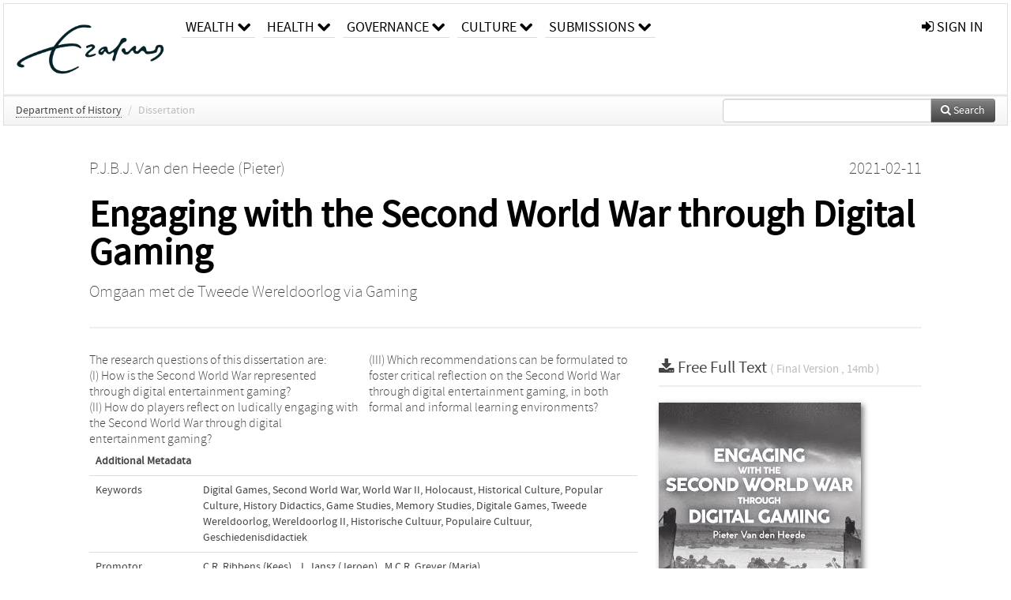

--- FILE ---
content_type: text/html; charset=UTF-8
request_url: https://repub.eur.nl/pub/134918
body_size: 26486
content:
<!DOCTYPE html>
<html lang="en">
    <head>
      <title>
        
  RePub, Erasmus University Repository:
  Engaging with the Second World War through Digital Gaming

      </title>
      <meta http-equiv="X-UA-Compatible" content="IE=edge"/>
      <meta http-equiv="Content-Type" content="text/html; charset=UTF-8"/>
      <meta name="viewport" content="width=device-width, initial-scale=1.0"/>
      <meta name="keywords" content="Digital Games,Second World War,World War II,Holocaust,Historical Culture,Popular Culture,History Didactics,Game Studies,Memory Studies,Digitale Games,Tweede Wereldoorlog,Wereldoorlog II,Historische Cultuur,Populaire Cultuur,Geschiedenisdidactiek"/>
      <meta name="citation_title" content="Engaging with the Second World War through Digital Gaming"/>
      <meta name="citation_author" content="Van den Heede, Pieter"/>
      <meta name="citation_date" content="2021/02/11"/>
      <meta name="citation_publication_date" content="2021/02/11"/>
      <meta name="citation_online_date" content="2021/02/11"/>
      
      
      
      
      
      
      
      
      
      <meta name="citation_abstract" content="The research questions of this dissertation are:    
(I) How is the Second World War represented through digital entertainment gaming?    
(II) How do players reflect on ludically engaging with the Second World War through digital entertainment gaming?    
(III) Which recommendations can be formulated to foster critical reflection on the Second World War through digital entertainment gaming, in both formal and  informal learning environments?" />
      
      
      
      <meta name="citation_pdf_url" content="https://repub.eur.nl/pub/134918/134918.pdf"/>
      <link rel="alternate" type="application/rdf+xml" title="VIVO"
            href="https://repub.eur.nl/pub/134918/rdf"/>

      <link rel="repository"
            href="https://repub.eur.nl/"/>
      <link rel="me"
            href="https://repub.eur.nl/pub/134918/"/>
      <link rel="view"
            href="https://repub.eur.nl/pub/134918"/>
      <link
            rel="shortcut icon"
            type="image/x-icon" href="https://repub.eur.nl/favicon.ico"/>
      
      <link rel="stylesheet" type="text/css" href="/static/css/bundle-1.css"/>
      

      

      <script type="text/javascript" src="/static/js/bundle-1.js"></script>
      
      <!--[if lt IE 9]>
          <script src="/static/js/html5.js"></script>
      <![endif]-->
      <!--[if lt IE 10]>
          <script src="/static/js/jquery.placeholder.js"></script>
          <script type="text/javascript">
          $(document).ready(function(){$('input').placeholder()});
          </script>
      <![endif]-->
      
  

      
    </head>
    <body>
      <div id="wrap">
      <header>
      <div class="navbar" style="margin-bottom:0">
        <div class="navbar-inner">
          <div class="container">
            
            <a class="brand"
               style="padding:10px;width:200px" href="https://repub.eur.nl/">
              <img
                   alt="university website"
                   style="width:100%" src="https://repub.eur.nl/eur_signature.png"/>
            </a>
            <a class="hidden"
               href="https://repub.eur.nl/year">Publications by Year</a>
            <ul class="nav">
              
              <li
                  class="dropdown">
                <a class="dropdown-toggle navlink"
                   data-toggle="dropdown" href="https://repub.eur.nl/#">
                  <span>Wealth</span>
                  <span class="icon-chevron-down" style="line-height:14px"></span>
                </a>
                <ul class="dropdown-menu">
                  <li>
                    <a href="https://repub.eur.nl/org/1">Erasmus Research Institute of Management (ERIM)</a>
                    
                  </li>
                  <li>
                    <a href="https://repub.eur.nl/org/9724">Erasmus School of Economics (ESE)</a>
                    
                  </li>
                  <li>
                    <a href="https://repub.eur.nl/org/9712">Rotterdam School of Management (RSM)</a>
                    
                  </li>
                </ul>
              </li>
              
              
              <li
                  class="dropdown">
                <a class="dropdown-toggle navlink"
                   data-toggle="dropdown" href="https://repub.eur.nl/#">
                  <span>Health</span>
                  <span class="icon-chevron-down" style="line-height:14px"></span>
                </a>
                <ul class="dropdown-menu">
                  <li>
                    <a href="https://repub.eur.nl/org/9755">Erasmus MC: University Medical Center Rotterdam</a>
                    
                  </li>
                  <li>
                    <a href="https://repub.eur.nl/org/9729">Erasmus School of Health Policy &amp; Management (ESHPM)</a>
                    
                  </li>
                </ul>
              </li>
              
              
              <li
                  class="dropdown">
                <a class="dropdown-toggle navlink"
                   data-toggle="dropdown" href="https://repub.eur.nl/#">
                  <span>Governance</span>
                  <span class="icon-chevron-down" style="line-height:14px"></span>
                </a>
                <ul class="dropdown-menu">
                  <li>
                    <a href="https://repub.eur.nl/org/9730">Erasmus School of Law</a>
                    
                  </li>
                  <li>
                    <a href="https://repub.eur.nl/org/9715">Public Administration (FSS)</a>
                    
                  </li>
                  <li>
                    <a href="https://repub.eur.nl/org/9734">Netherlands Institute for Government (NIG)</a>
                    
                  </li>
                  <li>
                    <a href="https://repub.eur.nl/org/9841">Institute for Housing and Urban Development Studies (IHS)</a>
                    
                  </li>
                </ul>
              </li>
              
              
              <li
                  class="dropdown">
                <a class="dropdown-toggle navlink"
                   data-toggle="dropdown" href="https://repub.eur.nl/#">
                  <span>Culture</span>
                  <span class="icon-chevron-down" style="line-height:14px"></span>
                </a>
                <ul class="dropdown-menu">
                  <li>
                    <a href="https://repub.eur.nl/org/9726">Erasmus School of History, Culture and Communication (ESHCC)</a>
                    
                  </li>
                  <li>
                    <a href="https://repub.eur.nl/org/9716">Erasmus School of Social and Behavioural Sciences(ESSB)</a>
                    
                  </li>
                  <li>
                    <a href="https://repub.eur.nl/org/9727">Erasmus School of Philosophy (ESPhil)</a>
                    
                  </li>
                  <li>
                    <a href="https://repub.eur.nl/org/9739">International Institute of Social Studies (ISS)</a>
                    
                  </li>
                </ul>
              </li>
              
              
              <li
                  class="dropdown">
                <a class="dropdown-toggle navlink"
                   data-toggle="dropdown" href="https://repub.eur.nl/#">
                  <span>Submissions</span>
                  <span class="icon-chevron-down" style="line-height:14px"></span>
                </a>
                <ul class="dropdown-menu">
                  <li>
                    <a href="https://repub.eur.nl/submit">Submitting Publications</a>
                    
                  </li>
                </ul>
              </li>
              
              
            </ul>
            <ul class="nav pull-right">
              <li id="fat-menu" class="dropdown">
                
                
                
                
                <a
                   class="dropdown-toggle" href="https://repub.eur.nl/login?next=/pub/134918">
                  <span class="icon-signin"></span> sign in
                </a>
              </li>
            </ul>
          </div>
        </div>
      </div>
      </header>
      <div id="breadcrumb" class="row-fluid">
        <div class="span12">
          
  <ul class="breadcrumb">
    <li>
      <a href="https://repub.eur.nl/org/9732">Department of History</a>
      <span class="divider">/</span>
    </li>
    
    
    
    
    
    <li class="active">Dissertation</li>
    <li class="pull-right">
      <div
      class="input-append search-box"
      style="margin-top:-5px">
    
    <label for="search-query-box" style="display:none">Search:</label>
    
    <input type="text"
           class="input-large search-input"
           id="search-query-box"
           style="width:250px"
           value=""
           name="query"/>
    <a class="btn btn-primary search-button"
       style="border-bottom:1px solid rgba(0, 0, 0, 0.25)" href="https://repub.eur.nl/search#">
      <span class="icon-search"></span> Search
    </a>
  </div>
    </li>
  </ul>

        </div>
      </div>
      
        <div class="row-fluid">
          <div id="main-left" class="span1">
            
            
          </div>
          <div id="main" class="span10">
            <div id="content">
  <div class="page-header">
    <div class="clearfix">
      <p class="lead author-list pull-left">
        
          <span style="">
    <a href="https://repub.eur.nl/ppl/142641">
      <span>P.J.B.J. Van den Heede (Pieter)</span></a>
  </span>
        
        <br class="clearfix"/>
        
      </p>
      <p class="lead pub_type pull-right">
        <span>2021-02-11</span>
      </p>
    </div>
    
    
      <h1>Engaging with the Second World War through Digital Gaming</h1>
      
    
    <h2 style="display:none">Publication</h2>
    <h3 style="display:none">Publication</h3>
    
    <p class="lead subtitle">Omgaan met de Tweede Wereldoorlog via Gaming</p>
    
    
  </div>
  <div class="row-fluid">
    <div class="span8">
      <!-- abstract text -->
      <div
         class="abstract"><p>The research questions of this dissertation are:  <br />
(I) How is the Second World War represented through digital entertainment gaming?  <br />
(II) How do players reflect on ludically engaging with the Second World War through digital entertainment gaming?  <br />
(III) Which recommendations can be formulated to foster critical reflection on the Second World War through digital entertainment gaming, in both formal and  informal learning environments?</p></div>
      
      <!-- video player -->
      
      <div id="publication-metadata">
          <table class="table">
            <thead>
              <tr><th colspan="2" class="publiation-metadata-header">Additional Metadata</th></tr>
            </thead>
            <tbody>
              <tr>
                <td style="min-width:120px">
		  <span class="publication-metadata-key">Keywords</span>
		</td>
                <td>
                  
                        <span
				      class="publication-metadata-value" key="Keywords">Digital Games</span><span>,</span>
                  
                        <span
				      class="publication-metadata-value" key="Keywords">Second World War</span><span>,</span>
                  
                        <span
				      class="publication-metadata-value" key="Keywords">World War II</span><span>,</span>
                  
                        <span
				      class="publication-metadata-value" key="Keywords">Holocaust</span><span>,</span>
                  
                        <span
				      class="publication-metadata-value" key="Keywords">Historical Culture</span><span>,</span>
                  
                        <span
				      class="publication-metadata-value" key="Keywords">Popular Culture</span><span>,</span>
                  
                        <span
				      class="publication-metadata-value" key="Keywords">History Didactics</span><span>,</span>
                  
                        <span
				      class="publication-metadata-value" key="Keywords">Game Studies</span><span>,</span>
                  
                        <span
				      class="publication-metadata-value" key="Keywords">Memory Studies</span><span>,</span>
                  
                        <span
				      class="publication-metadata-value" key="Keywords">Digitale Games</span><span>,</span>
                  
                        <span
				      class="publication-metadata-value" key="Keywords">Tweede Wereldoorlog</span><span>,</span>
                  
                        <span
				      class="publication-metadata-value" key="Keywords">Wereldoorlog II</span><span>,</span>
                  
                        <span
				      class="publication-metadata-value" key="Keywords">Historische Cultuur</span><span>,</span>
                  
                        <span
				      class="publication-metadata-value" key="Keywords">Populaire Cultuur</span><span>,</span>
                  
                        <span
				      class="publication-metadata-value" key="Keywords">Geschiedenisdidactiek</span>
                  
                </td>
              </tr>
              <tr>
                <td style="min-width:120px">
		  <span class="publication-metadata-key">Promotor</span>
		</td>
                <td>
                  
                        
                          <a href="https://repub.eur.nl/ppl/13332">C.R. Ribbens (Kees)</a>
                          
                        <span>,</span>
                  
                        
                          <a href="https://repub.eur.nl/ppl/25327">J. Jansz (Jeroen)</a>
                          
                        <span>,</span>
                  
                        
                          <a href="https://repub.eur.nl/ppl/3327">M.C.R. Grever (Maria)</a>
                          
                        
                  
                </td>
              </tr>
              <tr>
                <td style="min-width:120px">
		  <span class="publication-metadata-key">Sponsor</span>
		</td>
                <td>
                  
                        <span>This research was funded by Erasmus University Rotterdam under the Research Excellence Initiative (REI) program: ‘War! Popular Culture and European Heritage of Major Armed Conflicts’</span>
                  
                </td>
              </tr>
              <tr>
                <td style="min-width:120px">
		  <span class="publication-metadata-key">Persistent URL</span>
		</td>
                <td>
                  
                        <a href="http://hdl.handle.net/1765/134918">hdl.handle.net/1765/134918</a>
                  
                </td>
              </tr>
	      <tr>
		<td class="publication-metadata-key">
		  
		  
		    Organisation
		  
		</td>
		<td>
		  <a href="https://repub.eur.nl/org/9732">Department of History</a>
		</td>
	      </tr>
              <tr>
                <td><span class="publication-metadata-key">Citation</span><br/>
                <div class="btn-group dropup" id="citation-menu">
                  <a class="btn dropdown-toggle btn-small"
                     id="citation-menu-button"
                     data-toggle="dropdown"
                     href="#">
                    APA Style
                    <span class="icon-chevron-up"></span>
                  </a>
                  <ul class="dropdown-menu">
                    <li>
                      <a href="#" class="citation-style-pub" data-citation-style="aaa">
                        AAA Style
                      </a>
                    </li>
                    <li>
                      <a href="#" class="citation-style-pub" data-citation-style="apa">
                        APA Style
                      </a>
                    </li>
                    <li>
                      <a href="#" class="citation-style-pub" data-citation-style="cell">
                        Cell Style
                      </a>
                    </li>
                    <li>
                      <a href="#" class="citation-style-pub" data-citation-style="chicago">
                        Chicago Style
                      </a>
                    </li>
                    <li>
                      <a href="#" class="citation-style-pub" data-citation-style="harvard">
                        Harvard Style
                      </a>
                    </li>
                    <li>
                      <a href="#" class="citation-style-pub" data-citation-style="ieee">
                        IEEE Style
                      </a>
                    </li>
                    <li>
                      <a href="#" class="citation-style-pub" data-citation-style="mla">
                        MLA Style
                      </a>
                    </li>
                    <li>
                      <a href="#" class="citation-style-pub" data-citation-style="nature">
                        Nature Style
                      </a>
                    </li>
                    <li>
                      <a href="#" class="citation-style-pub" data-citation-style="vancouver">
                        Vancouver Style
                      </a>
                    </li>
                    <li>
                      <a href="#" class="citation-style-pub" data-citation-style="american-institute-of-physics">
                        American-Institute-of-Physics Style
                      </a>
                    </li>
                    <li>
                      <a href="#" class="citation-style-pub" data-citation-style="council-of-science-editors">
                        Council-of-Science-Editors Style
                      </a>
                    </li>
                    <li class="divider"/>
                    <li>
                      <a href="#" class="citation-format-pub" data-citation-format="bibtex">
                        BibTex Format
                      </a>
                    </li>
                    <li>
                      <a href="#" class="citation-format-pub" data-citation-format="endnote">
                        Endnote Format
                      </a>
                    </li>
                    <li>
                      <a href="#" class="citation-format-pub" data-citation-format="ris">
                        RIS Format
                      </a>
                    </li>
                    <li>
                      <a href="#" class="citation-format-pub" data-citation-format="csl">
                        CSL Format
                      </a>
                    </li>
                    <li>
                      <a href="#" class="citation-format-pub" data-citation-format="dois only">
                        DOIs only Format
                      </a>
                    </li>
                  </ul>
                </div>
                </td>
                <td id="citation-text">
                  <div class="csl-bib-body"><div class="csl-entry">Van den Heede, P.  (2021, February 11).  <em>Engaging with the Second World War through Digital Gaming</em>. Retrieved from http://hdl.handle.net/1765/134918</div></div>
                </td>
              </tr>
            </tbody>
          </table>
      </div>
    </div>
    <div class="span4">
      
      
      <div class="publication-downloads">
        <legend>
          <a href="https://repub.eur.nl/pub/134918/134918.pdf">
            <span class="icon-download-alt"></span>
	    <span class="download-link-text">
              Free
              Full Text
	    </span>
            <small class="download-link-info">
              (
              Final Version
              , 14mb
            )
            </small>
          </a>
        </legend>
        <a href="https://repub.eur.nl/pub/134918/134918.pdf">
          <img src="https://repub.eur.nl/pub/134918/cover/thumb_256.jpg" alt="cover" id="primary_asset_cover_img" class="shadow-book"/>
        </a>
        
      </div>
      

      
      <div>
        <br/>
        <table class="table" id="additional_assets_table">
          <thead>
            <tr><th colspan="2">Additional Files</th></tr>
          </thead>
          <tbody>
            <tr>
              <td>
                <span class="icon-picture"></span>
                <a href="https://repub.eur.nl/pub/134918/dissertation-cover-pieter-van-den-heede-def-version.jpg">
                  <span>dissertation-cover-pieter-van-den-heede-def-version.jpg</span>
                </a>
                <span class="pull-right">
                  Cover Image
                  
                  , 5mb
                </span>
                
              </td>
            </tr>
            <tr>
              <td>
                <span class="icon-book"></span>
                <a href="https://repub.eur.nl/pub/134918/propositions-belonging-to-the-phd-thesis-of-pieter-van-den-heede.pdf">
                  <span>propositions-belonging-to-the-phd-thesis-of-pieter-van-den-heede.pdf</span>
                </a>
                <span class="pull-right">
                  
                  
                  , 129kb
                </span>
                
              </td>
            </tr>
          </tbody>
        </table>
      </div>
      
      
      <br/>
    </div>
  </div>
</div>
            
          </div>
          <div id="main-right" class="span1">
            
            
          </div>
        </div>
      
      </div>
      <footer class="footer row-fluid">
        <div class="span10 offset1">
          <div class="row-fluid">
            <div class="span3">
              <a href="http://www.eur.nl">
                <img alt="university website" src="https://repub.eur.nl/eur_signature.png"/>
              </a>
              
              
              <ul class="unstyled">
                
              </ul>
              
            </div>
            <div class="span3">
              <ul class="unstyled">
                
              </ul>
            </div>
            <div class="span3">
              <ul class="unstyled">
                <li>
                  <div>
                    <h4>About</h4>
                    <ul class="unstyled" style="margin-left:0">
                      <li>
                        <div class="lead" style="margin:4px">
                          <a href="https://www.eur.nl/en/research/research-matters">
                            
                            Research Matters
                          </a>
                        </div>
                      </li>
                      <li>
                        <div class="lead" style="margin:4px">
                          <a href="https://www.eur.nl/en/campus/university-library/research-support/open-access">
                            
                            Open Access
                          </a>
                        </div>
                      </li>
                      <li>
                        <div class="lead" style="margin:4px">
                          <a href="https://www.eur.nl/disclaimer/privacy-statement">
                            
                            Privacy Statement
                          </a>
                        </div>
                      </li>
                    </ul>
                  </div>
                  
                </li>
              </ul>
            </div>
          </div>

        </div>
            <div class="span1">
            <a href="http://www.artudis.com"
               class="pull-right"
               style="margin: 170px 20px 10px 10px">
               <img src="/static/img/logo/artudis_small.png" width="100" alt="artudis website"/>
            </a>
            </div>
      </footer>
      <div id="modal-workflow-editor"
           class="modal hide fade">
        <div class="modal-header">
          <button type="button"
                  class="close"
                  data-dismiss="modal"
                  aria-hidden="true">&times;</button>
          <h3 id="modal-workflow-header">Workflow</h3>
        </div>
        <div id="modal-workflow-form"></div>
      </div>
      <div id="modal-iframe"
           style="width:800px"
           class="modal hide fade">
        <div class="modal-header">
          <button type="button"
                  class="close"
                  data-dismiss="modal"
                  aria-hidden="true">&times;</button>
          <h3 id="modal-iframe-header">Workflow</h3>
        </div>
        <div>
          <iframe id="modal-iframe-body" src="" style="width:100%;height:500px" frameborder="0" ></iframe>
        </div>
      </div>
      <div id="add-content-modal"
           class="modal hide fade">
        <div class="modal-header">
          <button type="button"
                  class="close"
                  data-dismiss="modal"
                  aria-hidden="true">&times;</button>
          <h3 id="modal-edit-header">Add Content</h3>
        </div>
        <div class="modal-body">
          <div class="btn-group btn-group-vertical"
               style="width:100%;max-height:600px;overflow:auto">
	    
	    <br/>
	    
              <a
		 class="btn btn-large"
		 style="margin:auto;width:300px" href="https://repub.eur.nl/user/add">User</a>
	    
              <a
		 class="btn btn-large"
		 style="margin:auto;width:300px" href="https://repub.eur.nl/pub/add">Publication</a>
	    
              <a
		 class="btn btn-large"
		 style="margin:auto;width:300px" href="https://repub.eur.nl/ppl/add">Person</a>
	    
              <a
		 class="btn btn-large"
		 style="margin:auto;width:300px" href="https://repub.eur.nl/org/add">Organisation</a>
	    
              <a
		 class="btn btn-large"
		 style="margin:auto;width:300px" href="https://repub.eur.nl/col/add">Collection</a>
	    
	  </div>
        </div>
        <div class="modal-footer">
          <a href="#"
             class="btn btn-primary"
             data-dismiss="modal">Close</a>
        </div>
      </div>
      
      
    </body>
</html>
